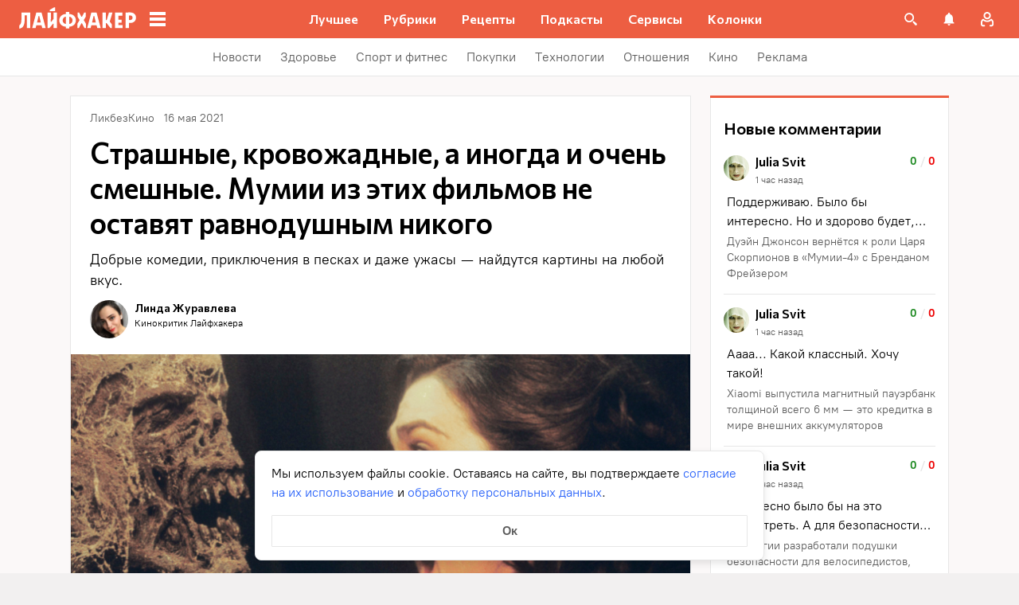

--- FILE ---
content_type: text/plain; charset=utf-8
request_url: https://views.lifehacker.ru/get/
body_size: 261
content:
{"status":"ok","viewsCounts":{"2116850":"100","2117414":"100","2117578":"100","2118789":"0","2118854":"100","2118908":"100","2118935":"100","2118958":"0","2119019":"0","2119052":"100","2119373":"100","2119487":"100","2119509":"100","2119670":"0","2119857":"0"}}

--- FILE ---
content_type: application/javascript
request_url: https://lifehacker.ru/_nuxt/v7.5-BReD7hre.js
body_size: 779
content:
import{b$ as S,bg as w,c8 as _,bn as f,dV as x,cn as k,e1 as L,d0 as U,b8 as E}from"./v7.5-CV6R6r4b.js";import{a as h,A as P}from"./v7.5-CvghFfCb.js";import{r as H}from"./v7.5-xBd_3ccS.js";import{e as B,d as M,c as N,f as V,a as W,b as $}from"./v7.5-CsN_kn3x.js";try{let e=typeof window<"u"?window:typeof global<"u"?global:typeof globalThis<"u"?globalThis:typeof self<"u"?self:{},a=new e.Error().stack;a&&(e._sentryDebugIds=e._sentryDebugIds||{},e._sentryDebugIds[a]="d3a6a623-dec5-4501-8e2f-3efc87a8b388",e._sentryDebugIdIdentifier="sentry-dbid-d3a6a623-dec5-4501-8e2f-3efc87a8b388")}catch{}function q(e){const a=S(),d=w(),u=_(),i=f(()=>e.teaserUrl?!1:x(e.url)),c=f(()=>e.teaserUrl||(i.value?H(e.url):e.url));return f(()=>{var v,m;const{title:t,id:r,categories:s,author:o,img_alt:n,isAdvertising:g,isPromo:A,commentsEnabled:p,img:T,defaultImg:b,teaserUrl:y,type:D,advertLabel:l,adsToken:C,tags:I}=e;return{id:r,categories:s,isPromo:A,isAdvertising:g&&!P.includes(l),isTeaser:!!y,commentsEnabled:p,internalUrl:i.value,url:c.value,title:t,images:((v=e.image)==null?void 0:v.sizes)||T,imgAlt:n||((m=e.image)==null?void 0:m.alt)||e.title,tags:I,defaultImages:b,authorText:(o==null?void 0:o.name)||"",authorUrl:(o==null?void 0:o.profile)||"",inFavorites:a.getArticleFavoriteId(r)>0,dateText:U(e.date),dateMoscow:L(e.date),commentsCount:a.getCommentsCount(r),isAuthenticatedInWordpress:d.isAuthenticatedInWordpress,editLinkHref:k(r),viewsCount:a.getViewsCount(r),user:d.user,folders:u.$state,favorite:a.getArticleFavorite(r),type:D,advertLabel:l,partnerText:h[l],adsToken:C}}).value}function G(){const e=E();return{onFavoriteDelete:(t,r,s=!0,o=()=>{})=>{$(t,r,e,s,o)},onFavoriteCreateFolderAndAdd:(t,r,s=!0,o=()=>{})=>{W(t,r,e,s,o)},onFavoriteCreateFolderAndTransfer:(t,r,s,o,n=()=>{})=>{V(t,r,s,void 0,e,n)},onFavoriteTransferToFolder:(t,r,s,o,n=()=>{})=>{N(t,r,s,void 0,e,n)},onFavoriteAddToFolder:(t,r,s=!0)=>{M(t,r,s,e)},onFavoriteDeferred:t=>{B(t,e)}}}export{q as a,G as u};
//# sourceMappingURL=v7.5-BReD7hre.js.map
